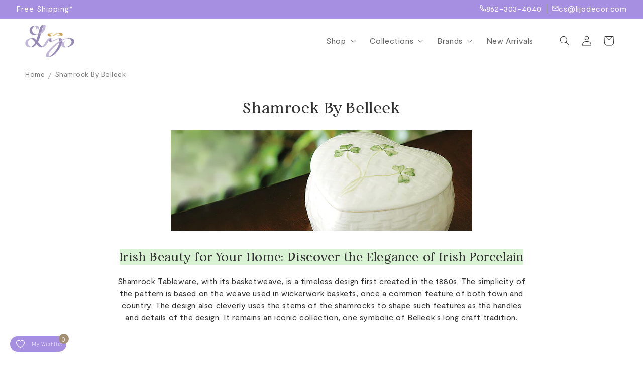

--- FILE ---
content_type: text/css
request_url: https://www.lijodecor.com/cdn/shop/t/47/assets/custom.css?v=116453959404149477441702018147
body_size: 4380
content:
@font-face{font-family:Moderat;src:url(/cdn/shop/files/Moderat-Bold.eot?v=1695282703);src:url(Moderat-Bold.eot?#iefix) format("embedded-opentype"),url(/cdn/shop/files/Moderat-Bold.woff2?v=1695282702) format("woff2"),url(/cdn/shop/files/Moderat-Bold.woff?v=1695282702) format("woff"),url(/cdn/shop/files/Moderat-Bold.ttf?v=1695282703) format("truetype");font-weight:700;font-style:normal;font-display:swap}@font-face{font-family:Moderat;src:url(/cdn/shop/files/Moderat-Thin.eot?v=1695282703);src:url(Moderat-Thin.eot?#iefix) format("embedded-opentype"),url(/cdn/shop/files/Moderat-Thin.woff2?v=1695282703) format("woff2"),url(/cdn/shop/files/Moderat-Thin.woff?v=1695282702) format("woff"),url(/cdn/shop/files/Moderat-Thin.ttf?v=1695282703) format("truetype");font-weight:100;font-style:normal;font-display:swap}@font-face{font-family:Moderat;src:url(/cdn/shop/files/Moderat-Light.eot?v=1695282703);src:url(Moderat-Light.eot?#iefix) format("embedded-opentype"),url(/cdn/shop/files/Moderat-Light.woff2?v=1695282702) format("woff2"),url(/cdn/shop/files/Moderat-Light.woff?v=1695282703) format("woff"),url(/cdn/shop/files/Moderat-Light.ttf?v=1695282703) format("truetype");font-weight:300;font-style:normal;font-display:swap}@font-face{font-family:Moderat;src:url(/cdn/shop/files/Moderat-Medium.eot?v=1695282703);src:url(Moderat-Medium.eot?#iefix) format("embedded-opentype"),url(/cdn/shop/files/Moderat-Medium.woff2?v=1695282702) format("woff2"),url(/cdn/shop/files/Moderat-Medium.woff?v=1695282702) format("woff"),url(/cdn/shop/files/Moderat-Medium.ttf?v=1695282703) format("truetype");font-weight:500;font-style:normal;font-display:swap}@font-face{font-family:Moderat;src:url(/cdn/shop/files/Moderat-Regular.eot?v=1695282703);src:url(Moderat-Regular.eot?#iefix) format("embedded-opentype"),url(/cdn/shop/files/Moderat-Regular.woff2?v=1695282702) format("woff2"),url(/cdn/shop/files/Moderat-Regular.woff?v=1695282703) format("woff"),url(/cdn/shop/files/Moderat-Regular.ttf?v=1695282703) format("truetype");font-weight:400;font-style:normal;font-display:swap}@font-face{font-family:Restora;src:url(/cdn/shop/files/Restora.eot?v=1695282703\	);src:url(Restora.eot?#iefix) format("embedded-opentype"),url(/cdn/shop/files/Restora.woff2?v=1695282703) format("woff2"),url(/cdn/shop/files/Restora.woff?v=1695282702) format("woff"),url(/cdn/shop/files/Restora.ttf?v=1695282703) format("truetype");font-weight:400;font-style:normal;font-display:swap}@font-face{font-family:Restora;src:url(/cdn/shop/files/RestoraBold.eot?v=1695282703);src:url(RestoraBold.eot?#iefix) format("embedded-opentype"),url(/cdn/shop/files/RestoraBold.woff2?v=1695282702) format("woff2"),url(/cdn/shop/files/RestoraBold.woff?v=1695282702) format("woff"),url(/cdn/shop/files/RestoraBold.ttf?v=1695282703) format("truetype");font-weight:700;font-style:normal;font-display:swap}h1,h2,h3,h4,h5,.h0,.h1,.h2,.h3,.h4,.h5{font-family:Restora,sans-serif}body,p,li,a,.button,.shopify-challenge__button,.customer button,.field__input,.select__select,.customer .field input,.customer select,.field__label,.customer .field label,.footer-block__heading,#brands .multicolumn-card__info h3{font-family:Moderat,sans-serif}body .list-menu--disclosure{min-width:inherit}body .list-menu--disclosure .mega-menu__link--level-2{font-weight:inherit}body .header--middle-left{grid-template-columns:auto 1fr auto}.header--middle-left .header__inline-menu{text-align:right;position:relative}body .mega-menu__content{padding:1.5rem;top:100%;z-index:9;-webkit-box-shadow:inset 0 0 0 1px #eaeaea,0 5px 20px rgba(0,0,0,.15)!important;box-shadow:inset 0 0 0 1px #eaeaea,0 5px 20px #00000026!important;border:none}body .mega-menu__list{grid-template-columns:repeat(4,minmax(0,1fr))}body .mega-menu__list{padding:0 1rem}body .mega-menu__content .mega-menu__link--level-2{border-bottom:1px solid #dcdcdc}.header--middle-left .header__inline-menu li{text-align:left}strong{font-weight:500}body .announcement-bar__message{padding:.8rem 0;min-height:3.6rem;line-height:normal;font-size:1.5rem}.contact-head{grid-area:contact}.utility-bar__grid.utility-bar__grid--2-col.utcontact{grid-template-columns:1fr auto;grid-template-areas:"announcements contact"}.contact-head ul{margin:0;padding:.8rem 0;display:flex;list-style:none}.contact-head ul li{margin-right:10px;padding-right:10px;border-right:1px solid rgb(var(--color-foreground));line-height:normal}.contact-head ul li:last-child{margin-right:0;padding-right:0;border-right:none}.contact-head ul li a{color:rgb(var(--color-foreground));text-decoration:none;letter-spacing:.8px;display:flex;align-items:baseline;column-gap:8px;line-height:normal;font-size:15px}body .announcement-bar,body .announcement-bar__announcement{justify-content:left}body .header__menu-item{padding:1.2rem 2rem;font-size:1.6rem}header.header.page-width,.page-width.utility-bar__grid{max-width:1600px}body .banner--desktop-transparent .banner__box{padding:0}.banner__text.rte p{font-size:18px}body .button,body .button-label,body .shopify-challenge__button,body .customer button{font-size:1.6rem;letter-spacing:.34px}.title-wrapper-with-link{justify-content:center;position:relative}.link.collbtn{position:absolute;right:0;text-decoration:none;font-weight:400;letter-spacing:.34px;font-size:16px}body .slider--desktop{scroll-padding-left:0}body .slider--desktop .slider__slide:first-child{margin-left:0;scroll-margin-left:0}body .slider--desktop.grid--5-col-desktop .grid__item{width:calc((100% - var(--desktop-margin-left-first-item)) / 4 - var(--grid-desktop-horizontal-spacing) * 2)}.collection-list-wrapper .card__information{padding-bottom:0;padding-top:1rem;text-align:center}.collection-list-wrapper .card__information .card__heading{letter-spacing:.54px}.slider-buttons.col-listbtn button.slider-button{position:absolute;left:15px;top:40%;background:#d7a950;color:#fff;border-radius:50%}.slider-buttons.col-listbtn button.slider-button--next{right:15px;left:auto;transform:rotate(90deg)}.slider-buttons.col-listbtn button.slider-button--prev{transform:rotate(90deg)}body .slider-button .icon{height:1rem}body .slider-buttons.col-listbtn .slider-button[disabled] .icon{color:#fff}body .slider--desktop:after{padding-left:0}.title-wrapper--no-top-margin>.title{text-align:center}.product-grid .card__heading,.product-grid .card__heading a{font-size:15px;font-weight:400;text-align:center;display:block;display:-webkit-box;max-width:100%;margin:0 auto;-webkit-line-clamp:2;-webkit-box-orient:vertical;overflow:hidden;text-overflow:ellipsis}body .product-grid .price{color:#d7a950;letter-spacing:.8px;font-size:18px;font-weight:500;text-align:center}.product-grid .card__information{padding-bottom:0}body .blog__posts .article-card .card__information{padding-left:0;padding-right:0;padding-bottom:0}.imtbox{max-width:670px}.image-with-text__grid--reverse .imtbox{margin-right:0;margin-left:auto}body .news-section .newsletter-form__field-wrapper .field{align-items:center;padding-left:15px}body .news-section .newsletter-form__field-wrapper .field label.field__label{left:calc(var(--inputs-border-width) + 4.5rem)}body .news-section .newsletter__wrapper .newsletter-form__field-wrapper{max-width:100%}body .news-section .newsletter-form{max-width:70rem}body .news-section .newsletter-form__button{width:14rem;background:#d7a950;letter-spacing:.34px;font-size:17px}body .news-section .newsletter-form__button:hover{background:rgba(var(--color-button),var(--alpha-button-background))}body .news-section .newsletter-form__button:before,body .news-section .newsletter-form__button:after{display:none}.news-section{border-top:1px solid #E8E8E8;border-bottom:1px solid #E8E8E8}.atcbtn{position:absolute;right:-100px;bottom:0;transition:.5s}.card-wrapper.product-card-wrapper:hover .atcbtn{right:10px}.atcbtn .quick-add .quick-add__submit{border-radius:50px;width:38px;height:38px;min-height:inherit;padding:2px;border:1px solid #333}.atcbtn .quick-add .quick-add__submit:after,.atcbtn .quick-add .quick-add__submit:before{display:none}.footer-block__details-content .list-menu__item--link{padding:0}.footer-block__details-content a{text-decoration:none}.fsocial{display:flex;align-items:center;margin-top:10px}.fsocial p{margin:0}.fsocial a.link.list-social__link{padding:0 1rem 0 0}body .footer__content-bottom{border-top:none;padding-top:0}body .footer__content-bottom-wrapper:not(.footer__content-bottom-wrapper--center) .footer__copyright{text-align:inherit;width:100%;display:flex;align-items:center;justify-content:space-between}body .copyright__content{margin:0}body .policies li:before{display:none}body .policies li{margin-right:14px}body .policies li:last-child{margin-right:0}body .product-grid .slider--desktop.grid--5-col-desktop .grid__item{width:calc((100% - var(--desktop-margin-left-first-item)) / 5 - var(--grid-desktop-horizontal-spacing) * 0);padding:0 2rem}body .collection-list.slider--desktop.grid--5-col-desktop .grid__item{width:calc((100% - var(--desktop-margin-left-first-item)) / 3 - var(--grid-desktop-horizontal-spacing) * 2)}.collection-list-wrapper .slider-buttons.col-listbtn button.slider-button--prev{left:-20px}.collection-list-wrapper .slider-buttons.col-listbtn button.slider-button--next{right:-20px}body .collection-list-wrapper .card__information .card__heading{letter-spacing:.8px;font-size:16px}ul.grid.product-grid.slider.slider--desktop{padding:0 2rem}.site-footer__list-container p.site-footer__titlelist{margin-top:0;margin-bottom:.8rem;text-transform:capitalize}.fnews .newsletter-form__field-wrapper .field__input{padding-right:2rem;box-shadow:0 0 0 var(--inputs-border-width) rgba(var(--color-foreground),var(--inputs-border-opacity));transition:box-shadow var(--duration-short) ease}.fnews .newsletter-form__field-wrapper .field:after,.fnews .newsletter-form__field-wrapper .field:before{display:none}.fnews .newsletter-form__field-wrapper button#Subscribe{position:relative;box-shadow:0 0 0 var(--inputs-border-width) rgba(var(--color-foreground),var(--inputs-border-opacity));transition:box-shadow var(--duration-short) ease;margin-right:10px;left:10px;height:45px;padding:0 1rem;width:45px;top:1px}.slideshow__text .banner__buttons .button.button--secondary{background:transparent}body .shopify-policy__container{padding-left:5rem;padding-right:5rem;max-width:var(--page-width)}#contact-us .main-page-title{text-align:center;margin-bottom:0}#about-us .main-page-title.page-title{margin:0;text-align:center}#our-brands .multicolumn-card__info .link{margin-top:.5rem}body#our-brands .background-none .multicolumn-card__image-wrapper{margin-left:0;margin-right:0}#our-brands .multicolumn-card__info{padding:1rem 0 0}#our-brands .main-page-title{margin-bottom:0;text-align:center}#our-brands .multicolumn-card__info h3{font-size:16px}#our-brands .multicolumn-card__info h3 a{text-decoration:none}#our-brands .main-page-title+.rte{text-align:center;font-weight:300}.title-wrapper p{text-align:center;margin-top:0;font-size:16px;font-weight:300}body .article-card .card__heading{margin-bottom:.6rem;font-size:16px;font-weight:500;letter-spacing:.64px}.newsletter-form__field-wrapper .field__input:focus{box-shadow:none}body .newsletter__subheading{margin-top:1rem}.newsenvelop{line-height:normal}body .list-payment__item{padding:.2rem}.slideshow__controls.slideshow__controls--top.slider-buttons{position:absolute;bottom:0;left:0;right:0;border:none;z-index:3}.slideshow__autoplay.slider-button{display:none}.slideshow__controls .slider-counter__link--active.slider-counter__link--dots .dot{background-color:#fff}.slideshow__controls .slider-counter__link--dots .dot{border:.1rem solid rgba(255,255,255,.5)}.slideshow__controls .slider-button{color:#fff}#about-us .main-page-title.page-title+.rte{display:none}#contact-us .contact__button{margin-top:2rem;text-align:center}.template-page .rte p,.template-page .rte li{margin:1rem 0;font-weight:300}.breadcrumbs{margin:.5em 0}.breadcrumbs__list{list-style-type:none;margin:0;padding:0}.breadcrumbs__item{display:inline-block}.breadcrumbs__item:not(:last-child):after{display:inline-block;margin:0 .3em 0 .1em;position:relative;vertical-align:middle;content:"/";color:#adadad}.breadcrumbs__link[aria-current=page],.breadcrumbs__link{color:#7c7c7c;font-weight:400;text-decoration:none;letter-spacing:.5px;font-size:14px}.breadcrumbs__link[aria-current=page]:hover,.breadcrumbs__link[aria-current=page]:focus{text-decoration:none}.product__info-wrapper .price.price--large{color:#d7a950;letter-spacing:1.95px;font-size:2.5rem;line-height:normal}.variant_ETA{display:flex;column-gap:10px;border-top:1px solid #DADADA;border-bottom:1px solid #DADADA;padding:12px 0;letter-spacing:.45px;font-size:15px}span#variant_ETA{display:block;color:#937ccb}body .product-form__input,body .product-form__input .select{max-width:100%}body .product-form__input .form__label{padding-left:0;letter-spacing:.32px;text-transform:uppercase;font-size:14px}body .product-form__input .select__select{font-size:1.6rem;color:#484848;letter-spacing:.8px}body .quantity__button:not(:focus-visible):not(.focused){background-color:#f1f1f1}body .quantity__button{background:#f1f1f1;border-radius:50%}body .quantity:before,body .quantity:after{display:none}body .product-form{display:flex;align-items:flex-end;flex-wrap:wrap}.product-form .product-form__input.product-form__quantity{width:170px;flex:1 0 170px}.btnspro{width:calc(100% - 225px)}.btnspro+.kaktus-wishlist-button{width:45px;margin:0 0 12px 10px!important}.btnspro .product-form__submit{background:#937ccb;text-transform:uppercase;letter-spacing:.34px;font-size:1.6rem;padding:10px}.btnspro .product-form__submit:after,.btnspro .product-form__submit:before{display:none}.price__vendor p{letter-spacing:1.04px;font-size:16px;font-weight:500}.price__vendor p a{text-decoration:none;color:#313131}.product__title h1{font-size:22px}.product__info-container .accordion.js-accordion{border-top:1px solid #dadada;border-bottom:none}table.specs.responsive-table{width:100%}.accordion-header{padding:1em 0;cursor:pointer;font-size:16px;transition:all .3s;text-transform:uppercase;letter-spacing:.32px}.accordion__item{border-bottom:1px solid #DADADA}.accordion__item .accordion__item{border-bottom:1px solid rgba(0,0,0,.08)}.accordion-header:hover{position:relative;z-index:5}.accordion-body{display:none}.accordion__item.active:last-child .accordion-header{border-radius:none}.accordion:first-child>.accordion__item>.accordion-header{border-bottom:1px solid transparent}.accordion__item>.accordion-header:after{font-family:FontAwesome;font-size:1.2em;float:right;position:relative;top:-2px;transition:.3s all;transform:rotate(0);content:"\f107"}.accordion-body__contents p{margin-top:0}.accordion__item.active>.accordion-header:after{transform:rotate(-180deg)}.accordion-header img{vertical-align:sub;margin-right:10px}body .spr-container{padding:40px 0;border-color:#dadada;border-left:0;border-right:0}body .spr-header-title{font-size:calc(var(--font-heading-scale) * 3rem);text-align:center;margin-bottom:2rem}.related-products__heading{text-align:center}.atcbtn .quick-add .quick-add__submit svg.icon{width:40px}body .pagination__item.pagination__item--current{background:#785caf;opacity:1;color:#fff}.pagination__item.pagination__item--current:after{height:0}#main-collection-filters summary.facets__summary{color:rgba(var(--color-foreground),1);font-size:1.7rem;letter-spacing:.32px}div#product-details caption.h3.text-left{text-align:left;margin-bottom:10px}td.table--bold.specs__label{width:150px}td.specs__value{width:calc(100% - 150px)}tr.specs__info{vertical-align:baseline}.specs tr:last-child{border-bottom:none}.specs tr{border-bottom:1px solid rgba(199,199,199,.56);display:-webkit-box;padding:6px 0}td.specs__value br{display:none}.colllist-collpage .collection-grid-item__overlay.box{height:13.7vw;min-height:100px;background-repeat:no-repeat!important;background-size:contain;background-position:center}.colllist-collpage .collection-grid-item__title p{margin:5px 0 0;line-height:1.5}.colllist-collpage a.collection-grid-item__link{text-decoration:none;color:rgba(var(--color-foreground),1);text-align:center}.collection-hero__text-wrapper{text-align:center}body .collection-hero__title+.collection-hero__description{margin-left:auto;margin-right:auto}.colllist-collpage .collection-grid ul.grid{justify-content:center}.etatext{display:flex;flex-direction:column}.header__submenu ul.header__submenu{position:absolute;left:100%;background:#fff;width:220px;top:0;box-shadow:var(--popup-shadow-horizontal-offset) var(--popup-shadow-vertical-offset) var(--popup-shadow-blur-radius) rgba(var(--color-shadow),var(--popup-shadow-opacity));border-radius:var(--popup-corner-radius);border-color:rgba(var(--color-foreground),var(--popup-border-opacity));border-style:solid;border-width:var(--popup-border-width)}.header__submenu.list-menu li{position:relative}body .list-menu--disclosure{width:22rem}body .header__submenu .header__menu-item{justify-content:space-between;padding:.5rem 1rem;font-size:15px;letter-spacing:0}body .announcement-bar__link{justify-content:inherit}.product_tile_color_holder{text-align:center}input[type=radio][name$=_card_color]{width:15px!important;height:15px!important;border-radius:50%;border:1px solid #afafaf!important;-webkit-appearance:none;appearance:none;background-size:9px 9px;background-image:repeating-linear-gradient(45deg,#000 0 1px,#ebebeb 0 50%);margin:0}body .footer__payment{margin-top:0}.contactf .footer-block__details-content.rte p{font-size:14px;font-weight:300}.footer__content-bottom-wrapper{justify-content:space-between}.site-footer__list-container{width:24%}.blog-articles__article .card__media .media img{object-fit:contain}.blog-articles__article .card__media .media{background:#fff}body .article-card__excerpt{width:100%;margin-top:1.2rem;font-weight:300;display:block;display:-webkit-box;max-width:100%;margin:0 auto;-webkit-line-clamp:2;-webkit-box-orient:vertical;overflow:hidden;text-overflow:ellipsis}.boost-sd__product-title,.boost-sd__product-price span{font-family:Moderat,sans-serif!important}.boost-sd__product-item .boost-sd__button{margin:6px}.boost-sd__filter-block{margin-top:60px;margin-bottom:50px}@media (max-width:1200px){body .header__menu-item{padding:1.2rem .5rem;font-size:1.4rem}body summary.list-menu__item{padding-right:2rem}body .header__icon,body .header__icon--cart .icon{width:3.5rem}.header--middle-left .header__inline-menu{position:unset}.slider-buttons.col-listbtn button.slider-button{top:30%}.copyright__content,.copyright__content a{font-size:1.2rem}body .boost-sd__in-collection-search.boost-sd__in-collection-search--vertical{width:40%!important}}@media (max-width:989px){.colllist-collpage .grid__item{width:calc(33.33% - var(--grid-desktop-horizontal-spacing) * 3 / 4);max-width:calc(50% - var(--grid-desktop-horizontal-spacing) / 2)}.colllist-collpage .collection-grid-item__overlay.box{height:28.6vw;min-height:150px}body .header--middle-left{grid-template-columns:1fr 2fr 1fr}body .announcement-bar__message{min-height:3.2rem;font-size:1.4rem}.contact-head ul li a{letter-spacing:0;column-gap:6px;font-size:14px;align-items:end}body .menu-drawer__navigation{padding:1rem 0}body .menu-drawer__menu-item{padding:.5rem 3rem;font-size:1.5rem}body .header--has-social .menu-drawer__utility-links{padding:1rem 3rem}.menu-drawer__localization.header-localization{display:none}body .menu-drawer__localization+.list-social{margin-top:0}.collection-list-wrapper .slider-buttons.col-listbtn button.slider-button--next{right:10px}.collection-list-wrapper .slider-buttons.col-listbtn button.slider-button--prev{left:10px}body .slideshow__text-wrapper.banner__content{padding:2rem}.button span.icon-wrap{margin-left:5px}body .footer__content-bottom-wrapper:not(.footer__content-bottom-wrapper--center) .footer__copyright{flex-direction:column-reverse;row-gap:5px}body .footer-block__details-content .list-menu__item--link{padding-top:0;padding-bottom:0}}@media (max-width:800px){.site-footer__list-container{width:49%}.product__title h1{font-size:20px}.btnspro{width:100%}body .spr-header-title{font-size:calc(var(--font-heading-scale) * 2.2rem)}body .h0{font-size:calc(var(--font-heading-scale) * 3.2rem)}.banner__text.rte p{font-size:16px}body .slideshow__text.banner__box{max-width:45rem}body .slider--desktop.grid--5-col-desktop .grid__item{width:calc((100% - var(--desktop-margin-left-first-item)) / 3 - var(--grid-desktop-horizontal-spacing) * .2)}body h1,body .h1{font-size:calc(var(--font-heading-scale) * 2.2rem)}body .footer-block.grid__item{width:calc(50% - var(--grid-desktop-horizontal-spacing) / 2)}body .footer__content-top .grid{row-gap:2rem}}@media (max-width:767px){body .boost-sd__toolbar-container .boost-sd__toolbar-inner .boost-sd__toolbar-content{max-width:100%!important}.boost-sd__in-collection-search.boost-sd__in-collection-search--vertical{width:100%!important}}@media (max-width:749px){.btnspro{width:calc(100% - 170px)}.slideshow__controls.slideshow__controls--top.slider-buttons{z-index:1}body .banner__box{padding:0rem 0 2em}.slideshow__controls .slider-button{color:#5e5e5e}.slideshow__controls .slider-counter__link--dots .dot{border:.1rem solid rgb(0 0 0 / 50%)}.slideshow__controls .slider-counter__link--active.slider-counter__link--dots .dot{background-color:#5e5e5e}body .image-with-text__content{padding:2rem calc(1.5rem / var(--font-body-scale)) 3rem}body .image-with-text__content .image-with-text__text+.button{margin-top:1.5rem}body .button,body .button-label,body .shopify-challenge__button,body .customer button{font-size:1.4rem}body .collection-list.slider--desktop.grid--5-col-desktop .grid__item{width:calc((100% - var(--desktop-margin-left-first-item)) / 2 - var(--grid-desktop-horizontal-spacing) * 0)}.imtbox{max-width:100%}.title-wrapper-with-link{display:block;text-align:center}body .footer .grid{display:flex}body .footer-block.grid__item{margin:0rem 0}body .footer-block__details-content{margin-bottom:1rem}body .footer__content-top{padding-bottom:3rem;padding-left:calc(1.5rem / var(--font-body-scale));padding-right:calc(1.5rem / var(--font-body-scale))}}@media (max-width:580px){.colllist-collpage .grid__item{width:calc(50% - var(--grid-desktop-horizontal-spacing) * 3 / 4);max-width:calc(50% - var(--grid-desktop-horizontal-spacing) / 2)}body .policies{display:flex;flex-wrap:wrap;justify-content:center}.contact-head ul li a{column-gap:0;font-size:0}.newsletter__subheading.rte p br{display:none}body .utility-bar__grid.page-width{padding-left:1.5rem;padding-right:1.5rem}body .announcement-bar__message{min-height:3rem;font-size:1.2rem;letter-spacing:0}body .header{padding:2px 1.5rem}body .h0{font-size:calc(var(--font-heading-scale) * 2.5rem)}.banner__text.rte p{font-size:15px}body .banner--desktop-transparent .banner__box{padding:4rem 3.5rem}body .background-none .multicolumn-list:not(.slider) .center .multicolumn-card__info{padding-left:.5rem;padding-right:.5rem}body .news-section .newsletter-form__button{font-size:14px}body .copyright__content{text-align:center}}@media (max-width:480px){.site-footer__list-container{width:auto}body wishlist-page .wk-header .wk-title{font-size:calc(var(--wk-font-text-scale) * 200%)}.footer-block.grid__item.footer-block--newsleter{width:100%}body .newsletter__wrapper{padding-right:calc(1.5rem / var(--font-body-scale));padding-left:calc(1.5rem / var(--font-body-scale))}.btnspro{width:100%}.product__title h1{font-size:17px}.product__info-wrapper .price.price--large{font-size:2rem;letter-spacing:.95px}.btnspro .product-form__submit{font-size:1.5rem}.accordion-header{padding:.8em 0;font-size:14px}body .share-button{margin-bottom:0}body .share-button__button{min-height:2.4rem}body .spr-container{padding:20px 0 30px}body .spr-header-title{margin-bottom:1rem}}@media screen and (min-width: 990px){#searchInputs{max-width:30.2rem;float:inline-end;font-size:12px;line-height:1.5;font-weight:400;letter-spacing:normal;padding:9px 16px;border-radius:40px;width:100%;background-color:#fbfbfb;border:1px solid #2223}}.input_div,.collection_list_header .title{width:50%}.boost-sd-layout{max-width:100%!important}.collection_list_header{display:flex;align-items:center;justify-content:space-between;margin:2rem 0}#searchInputs:focus-visible{outline:none;outline-offset:none;box-shadow:none}.not-found-message{display:flex;align-items:center;justify-content:center;font-size:24px;height:20vh}a.btn.btn-arrow{position:relative;text-align:left;padding:0 30px 0 0;border-radius:20px!important;border:1.5px solid #C7C7C7;margin:0 4px 8px;width:100%;display:flex;align-items:center;text-decoration:none;color:inherit}.collection-img-single-product img{border-radius:20px 0 0 20px;width:40%;min-width:180px}.collection-img-single-product span{padding-left:7%;width:60%;font-size:16px;text-transform:none}.collection-img-single-product{margin-bottom:20px;width:100%;text-align:center}.collection_list_pro{margin-top:24px}.collection-img-single-product a.btn:hover{background:#937ccb!important;color:#fff!important}img{max-width:100%}.product-meta__shippingtime--variant{display:none}.accordion-body__contents a{text-decoration:none;color:#937ccb}.boost-sd__tae-loading{display:none!important}.boost-sd__modal-backdrop{background-color:#3131317f!important}.boost-sd__search-result-toolbar-container{display:none!important}.boost-sd-toolbar-product-tab .boost-sd__toolbar-content{border:none!important}.boost-sd__toolbar-content,.boost-sd__toolbar-inner{max-width:100%!important}.boost-sd__search-form-wrapper{border:none!important}
/*# sourceMappingURL=/cdn/shop/t/47/assets/custom.css.map?v=116453959404149477441702018147 */


--- FILE ---
content_type: text/css
request_url: https://www.lijodecor.com/cdn/shop/t/47/assets/boost-sd-custom.css?v=1768903893480
body_size: -628
content:
.boost-sd__tae-loading{display:none!important}
/*# sourceMappingURL=/cdn/shop/t/47/assets/boost-sd-custom.css.map?v=1768903893480 */


--- FILE ---
content_type: text/javascript
request_url: https://www.lijodecor.com/cdn/shop/t/47/assets/boost-sd-custom.js?v=1768903893480
body_size: -55
content:
window.boostSDAppConfig&&(window.boostSDAppConfig.integration=Object.assign({wishlists:"king"},window.boostSDAppConfig.integration||{})),window.__BoostCustomization__=(window.__BoostCustomization__??[]).concat([componentRegistry=>{componentRegistry.useComponentPlugin("ProductSwatch",{name:"ProductSwatch component",apply:()=>({afterRender:element=>{try{const productData=element.getParentElm().getParams().props.data,props=element.getParams().props;if(productData&&props?.options)for(let i=0;i<props.options.length;i++){const option=props.options[i],optionTitle=option.labelAs,swatchValue=option.value;let foundVariant="";for(let j=0;j<productData.variants.length;j++){const variant=productData.variants[i];if(typeof variant.original_merged_options.filter(function(e){return e===optionTitle+":"+swatchValue})[0]<"u"){foundVariant=variant;break}}if(foundVariant!==""){const variantId=foundVariant.id,variantMeta=productData.metafields.filter(function(e){return e.namespace=="color_name"&&e.key=="color"&&e?.id==variantId});if(typeof variantMeta[0]<"u"){const variantMetaValue=variantMeta[0].value,swatchElm=document.querySelectorAll('.boost-sd__product-item .boost-sd__product-swatch input[id^="product-swatch-"]');swatchElm&&Array.from(swatchElm).forEach(swatch=>{const swatchText=swatch.getAttribute("value"),siblingElm=swatch.previousElementSibling;swatchText==swatchValue&&(siblingElm.innerText=variantMetaValue)})}}}}catch(e){console.warn(e)}}})})}]);
//# sourceMappingURL=/cdn/shop/t/47/assets/boost-sd-custom.js.map?v=1768903893480


--- FILE ---
content_type: image/svg+xml
request_url: https://www.lijodecor.com/cdn/shop/files/Lijo_only.svg?v=1695281583&width=98
body_size: 66709
content:
<svg width="98" height="65" viewBox="0 0 98 65" fill="none" xmlns="http://www.w3.org/2000/svg" xmlns:xlink="http://www.w3.org/1999/xlink">
<rect width="98" height="65" fill="url(#pattern0)"/>
<defs>
<pattern id="pattern0" patternContentUnits="objectBoundingBox" width="1" height="1">
<use xlink:href="#image0_182_283" transform="matrix(0.00277778 0 0 0.00418803 0 -0.000470085)"/>
</pattern>
<image id="image0_182_283" width="360" height="239" xlink:href="[data-uri]"/>
</defs>
</svg>


--- FILE ---
content_type: image/svg+xml
request_url: https://cdn.shopify.com/s/files/1/0291/1571/1587/files/phone.svg?v=1694682483
body_size: -195
content:
<svg width="15" height="15" viewBox="0 0 15 15" fill="none" xmlns="http://www.w3.org/2000/svg">
<path d="M13.4748 10.3587V12.2404C13.4756 12.4151 13.4398 12.588 13.3698 12.7481C13.2998 12.9081 13.1972 13.0518 13.0684 13.1699C12.9397 13.288 12.7877 13.3779 12.6223 13.4339C12.4568 13.4898 12.2814 13.5106 12.1074 13.4949C10.1773 13.2852 8.32323 12.6256 6.69426 11.5692C5.17871 10.6062 3.89379 9.32129 2.93075 7.80574C1.87068 6.16937 1.21098 4.3063 1.00509 2.36747C0.989417 2.19401 1.01003 2.01919 1.06562 1.85414C1.12121 1.68909 1.21056 1.53742 1.32798 1.40879C1.4454 1.28016 1.58831 1.17739 1.74763 1.10702C1.90694 1.03665 2.07916 1.00022 2.25332 1.00006H4.13508C4.43948 0.997065 4.7346 1.10486 4.96541 1.30336C5.19622 1.50185 5.34697 1.77751 5.38958 2.07893C5.469 2.68114 5.6163 3.27242 5.82865 3.84151C5.91305 4.06602 5.93131 4.31001 5.88128 4.54458C5.83126 4.77915 5.71504 4.99447 5.54639 5.16501L4.74978 5.96162C5.64271 7.53197 6.94294 8.8322 8.51329 9.72513L9.3099 8.92852C9.48044 8.75987 9.69575 8.64365 9.93033 8.59362C10.1649 8.5436 10.4089 8.56186 10.6334 8.64626C11.2025 8.85861 11.7938 9.00591 12.396 9.08533C12.7007 9.12832 12.9789 9.28179 13.1779 9.51656C13.3768 9.75134 13.4825 10.051 13.4748 10.3587Z" stroke="white" stroke-width="1.5" stroke-linecap="round" stroke-linejoin="round"/>
</svg>


--- FILE ---
content_type: text/json
request_url: https://conf.config-security.com/model
body_size: 85
content:
{"title":"recommendation AI model (keras)","structure":"release_id=0x3c:67:2c:24:37:2e:34:54:6c:45:4c:36:6d:2c:21:7b:58:39:39:44:72:45:78:67:7b:6c:5c:7b:28;keras;2cfvw1shxnf32ukyazmmzer2pgn1p8zdx9bjckenu5rxo1h14kkstt00ec4uc02uoapldknd","weights":"../weights/3c672c24.h5","biases":"../biases/3c672c24.h5"}

--- FILE ---
content_type: application/javascript
request_url: https://cdnbevi.spicegems.com/js/serve/lijodecor.myshopify.com/v1/index_4509893190c92abcc4dfe4f3cbd8e2bcbc9076ed.js?v=live312&shop=lijodecor.myshopify.com
body_size: 5565
content:
if(void 0===SPICEVIA)var SPICEVIA={};SPICEVIA.SGvarintsImage=function(){window.location;var e="lijodecor",t={"is_active":"1","show_on":0,"theme_id":"528","evi_fimg_skip":0,"evi_product_show":"default","sg_script_run":"0","w_w_liquid":"0","user_batches":"0","currency":"${{amount}} USD","sg_solved":"0"};let i,n,s,o,r,l,c,a,d,u,p,m,h,f,y,b="undefined"!=typeof spice_allImages&&0!==spice_allImages.length,g=[],_=[],v={},S=0,T=!1,q="",w=!1;c={"t_name":"Dawn V(10)","productblock":"empty","thumbList":"empty","variant_selector":"empty","update_fimg":"empty","otherImgSelector":null,"type":"1","scroller":null,"slideDots":null}.t_name;let x,F=[],E=!0,P=["specified-solutions"].find((t=>e.includes(t)));let I={conditions:function(){let i=window.Shopify.shop.replace(".myshopify.com",""),n=window.location.host.replace(".myshopify.com","")===e||i===e,s=-1!==window.location.href.split("/").indexOf("products");n&&"1"===t.is_active&&s?I.thirdParty():I.opacity("r")},thirdParty:function(){if("undefined"==typeof BOOMR&&S<100)return S+=5,setTimeout((()=>{I.thirdParty()}),5),!1;I.checkTheme()},checkTheme:function(){l="undefined"==typeof BOOMR||0===window.BOOMR.themeName.length?Shopify.theme.name:window.BOOMR.themeName,I.setJquery()},setJquery:function(){if("undefined"==typeof jQuery||"object"==typeof jQuery){var e=document.createElement("script");e.type="text/javascript",e.src="https://cdn.jsdelivr.net/combine/npm/jquery@3.5.0/dist/jquery.min.js",document.head.appendChild(e),e.onload=b?I.checkLiquid:I.getProductData}else $=jQuery,b?I.checkLiquid():I.getProductData()},checkLiquid:function(){v=spice_mainObject,g=spice_allImages,_=spice_commonImages,o=spice_allTags,r=spice_allVariants,I.checkTags()},getProductData:async function(){let e=window.location.href.split("/").indexOf("products"),t=window.location.href.split("/")[e+1];t=t.split("?")[0];let l=await I.sendRequest(["/products/"+t+".js","/products/"+t+".json"]);i=l[0],n=l[1],s=n.product.images,o=i.tags,r=n.product.variants,I.setImageData()},setImageData:function(){let e,t=!1;i.media.forEach(((e,t)=>{"image"!=e.media_type&&s.splice(e.position-1,0,{src:e.preview_image.src,variant_ids:[]})})),s.forEach(((i,n)=>{i.variant_ids.length>0?(t=!0,e=i.variant_ids):t||_.push(i.src.replace("https:","").split("?")[0]),void 0!==e&&e.forEach(((e,t)=>{void 0===v[e]?v[e]=[i.src.replace("https:","").split("?")[0]]:v[e].push(i.src.replace("https:","").split("?")[0])})),g.push(i.src.replace("https:","").split("?")[0])})),I.checkTags()},checkTags:function(){let e=t.evi_product_show,i=o.indexOf("evi_showorno")>-1;return"hide"===e&&i||"show"===e&&!i?(I.opacity("r"),!1):("1"===t.evi_fimg_skip&&_.shift(),Object.keys(v).length<2||g.length<2?(I.opacity("r"),!1):void I.setSelectors())},setSelectors:function(){rightPosSelector=$("[id$=__main-right]").length>0?"[id$=__main-right]":"[id$=__main-duplicate]",f=screen.width>=750&&$(`${rightPosSelector}`).length>0,d=f?`slider-component${rightPosSelector}.slider-mobile-gutter:not(.thumbnail-slider)`:"slider-component[id$=__main].slider-mobile-gutter:not(.thumbnail-slider)",u=f?`slider-component${rightPosSelector}.thumbnail-slider`:"slider-component[id$=__main].thumbnail-slider",p=$(`${d} .product__media-list li`).clone(),$(p).removeClass("is-active"),m=$(`${u} .thumbnail-list li`).clone(),h=$(".product-media-modal__content .global-media-settings").clone(),F=Array.from(document.querySelectorAll(`${d} .product__media-list li`)).map(((e,t)=>$(e).find("img").attr("src").replace("https","").replace("http","").split("?")[0])),F.length>0&&I.isFromStoreDomain(g,F),a=$(p).length>0||$(m).length>0?"1":"0",I.setEvents()},isFromStoreDomain:function(e,t){e[0].includes("cdn.shopify.com")==t[0].includes("cdn.shopify.com")||(F=t.map((e=>e.split("/").pop())),g=e.map((e=>e.split("/").pop())),_=_.map((e=>e.split("/").pop())),Object.keys(v).forEach((e=>{v[e]=v[e].map((e=>e.split("/").pop()))})))},changeThumbFromVariant:function(){let e="";document.querySelectorAll(".product-form__input:not(.product-form__quantity)").forEach((function(t,i){let n=t.querySelector("input:checked")||t.querySelector(".select__select");e+=0==i?n.value:" / "+n.value}));let t=r.find((t=>t.title===e));return t&&t.id},setEvents:function(){variantId=I.changeThumbFromVariant()||new URL(document.location).searchParams.get("variant")||$("select[name^=id]").val()||$("[name*=id]").val()||99,$(".product-form__input input:not([name*=quantity],[name*=qty]), .select__select").on("change",(t=>{e.includes(P)&&$("media-gallery, .grid__item.product__media-wrapper").css("opacity",0),setTimeout((()=>{variantId=I.changeThumbFromVariant()||new URL(document.location).searchParams.get("variant")||$("select[name^=id]").val()||$("[name*=id]").val()||99,I.getVariantImages(parseInt(variantId))}),50)}));let t=document.querySelector(".product__info-container");new MutationObserver(((t,i)=>{t.forEach((t=>{let i=t.target;"childList"===t.type&&(i.querySelector("variant-radios")||i.querySelector("variant-selects"))&&$(".product-form__input input:not([name*=quantity],[name*=qty]), .select__select").on("change",(t=>{e.includes(P)&&$("media-gallery").css("opacity",0),setTimeout((()=>{variantId=I.changeThumbFromVariant()||new URL(document.location).searchParams.get("variant")||$("select[name^=id]").val()||$("[name*=id]").val()||99,I.getVariantImages(parseInt(variantId))}),50)}))}))})).observe(t,{childList:!0,subtree:!0}),I.getVariantImages(parseInt(variantId))},getVariantImages:function(t){let i;if(99===t&&(t=parseInt(Object.keys(v)[0])),null==t||null==v[t])i=g;else if(e.includes(P)){let e=[...v[t]],n=e.length-1;e.unshift(e[n]),e.pop(),i=e.concat(_)}else i=v[t].concat(_);I.removeAppend(i)},removeAppend:function(t){try{y=document.querySelector("[data-desktop-layout]").getAttribute("data-desktop-layout"),$(".spiceFeatNext, .spiceFeatPrev, .spiceNext, .spicePrev").remove(),$(".no-js-hidden .slider-button--prev").css("display",""),$(".no-js-hidden .slider-button--next").css("display",""),$(".thumbnail-slider .slider-button--next").css("display",""),$(".thumbnail-slider .slider-button--prev").css("display","");document.querySelector(".product__media-wrapper:not(.large-up-hide)").parentElement;if("thumbnail_slider"===y?screen.width<750?0===$(".thumbnail-slider.small-hide").length?(0==$(".spiceFeat").length&&($(`${d} .product__media-list`).before($(`${d} .product__media-list`).clone().addClass("spiceFeat")),$(`${d} .product__media-list:not('.spiceFeat')`).css("display","none")),0==$(".spiceThumb").length&&($(`${u} .thumbnail-list`).before($(`${u} .thumbnail-list`).clone().addClass("spiceThumb")),$(`${u} .thumbnail-list:not('.spiceThumb')`).css("display","none")),0===$(".spiceNext").length&&($(`${u} .slider-button--next`).after($(`${u} .slider-button--next`).clone().addClass("spiceNext")),$(`${u} .slider-button--next:not('.spiceNext')`).css("display","none"),$(`${u} .slider-button--prev`).after($(`${u} .slider-button--prev`).clone().addClass("spicePrev")),$(`${u} .slider-button--prev:not('.spicePrev')`).css("display","none")),$(".spiceFeat").empty(),$(".spiceThumb").empty(),$(".product-media-modal__content").empty(),t.length<=3?($(".spicePrev").css("display","none"),$(".spiceNext").css("display","none")):($(".spicePrev").css("display",""),$(".spiceNext").css("display","")),t.forEach((e=>{let t=F.indexOf(e);$(".spiceFeat").append(p[t]),$(".spiceThumb").append(m[t]),$(".product-media-modal__content").append($(h[t]).clone())})),document.querySelectorAll(".spiceFeat, .spiceThumb").forEach((e=>{s(e)}))):(0==$(".spiceFeat").length&&($(`${d} .product__media-list`).after($(`${d} .product__media-list`).clone().addClass("spiceFeat")),$(`${d} .product__media-list:not('.spiceFeat')`).css("display","none")),0===$(".spiceFeatNext").length&&($(".no-js-hidden .slider-button--next").after($(".no-js-hidden .slider-button--next").clone().addClass("spiceFeatNext")),$(".no-js-hidden .slider-button--next:not('.spiceFeatNext')").css("display","none"),$(".no-js-hidden .slider-button--prev").after($(".no-js-hidden .slider-button--prev").clone().addClass("spiceFeatPrev")),$(".no-js-hidden .slider-button--prev:not('.spiceFeatPrev')").css("display","none")),$(".spiceFeat").empty(),$(".product-media-modal__content").empty(),t.forEach((e=>{let t=F.indexOf(e);$(".spiceFeat").append(p[t]),$(".product-media-modal__content").append($(h[t]).clone())})),I.mobileFeatSlider()):(0==$(".spiceThumb").length&&($(`${u} .thumbnail-list`).after($(`${u} .thumbnail-list`).clone().addClass("spiceThumb")),$(`${u} .thumbnail-list:not('.spiceThumb')`).css("display","none")),0===$(".spiceNext").length&&($(`${u} .slider-button--next`).after($(`${u} .slider-button--next`).clone().addClass("spiceNext")),$(`${u} .slider-button--next:not('.spiceNext')`).css("display","none"),$(`${u} .slider-button--prev`).after($(`${u} .slider-button--prev`).clone().addClass("spicePrev")),$(`${u} .slider-button--prev:not('.spicePrev')`).css("display","none")),$(".spiceThumb").empty(),$(".product-media-modal__content").empty(),t.forEach((e=>{let t=F.indexOf(e);$(".spiceThumb").append(m[t]),$(".product-media-modal__content").append($(h[t]).clone())})),setTimeout((()=>{$(".spiceThumb button").eq(0).click()}),50),t.length<=4?($(".spicePrev").css("display","none"),$(".spiceNext").css("display","none")):($(".spicePrev").css("display",""),$(".spiceNext").css("display","")),document.querySelectorAll(".spiceThumb").forEach((e=>{s(e)}))):"stacked"===y||"columns"===y?(0==$(".spiceFeat").length&&($(`${d} .product__media-list`).after($(`${d} .product__media-list`).clone().addClass("spiceFeat")),$(`${d} .product__media-list:not('.spiceFeat')`).css("display","none")),0===$(".spiceFeatNext").length&&($(".no-js-hidden .slider-button--next").after($(".no-js-hidden .slider-button--next").clone().addClass("spiceFeatNext")),$(".no-js-hidden .slider-button--next:not('.spiceFeatNext')").css("display","none"),$(".no-js-hidden .slider-button--prev").after($(".no-js-hidden .slider-button--prev").clone().addClass("spiceFeatPrev")),$(".no-js-hidden .slider-button--prev:not('.spiceFeatPrev')").css("display","none")),$(".spiceFeat").empty(),$(".product-media-modal__content").empty(),t.forEach((function(e,t){let i=F.indexOf(e);$(".spiceFeat").append(p[i]),$(".product-media-modal__content").append($(h[i]).clone())})),screen.width<750&&(document.querySelector(".thumbnail-slider")?(0==$(".spiceThumb").length&&($(`${u} .thumbnail-list`).before($(`${u} .thumbnail-list`).clone().addClass("spiceThumb")),$(`${u} .thumbnail-list:not('.spiceThumb')`).css("display","none")),0===$(".spiceNext").length&&($(`${u} .slider-button--next`).after($(`${u} .slider-button--next`).clone().addClass("spiceNext")),$(`${u} .slider-button--next:not('.spiceNext')`).css("display","none"),$(`${u} .slider-button--prev`).after($(`${u} .slider-button--prev`).clone().addClass("spicePrev")),$(`${u} .slider-button--prev:not('.spicePrev')`).css("display","none")),$(".spiceFeat").empty(),$(".spiceThumb").empty(),$(".product-media-modal__content").empty(),t.forEach((e=>{let t=F.indexOf(e);$(".spiceFeat").append(p[t]),m.length>0&&$(".spiceThumb").append(m[t]),$(".product-media-modal__content").append($(h[t]).clone())})),t.length<=3?($(".spicePrev").css("display","none"),$(".spiceNext").css("display","none")):($(".spicePrev").css("display",""),$(".spiceNext").css("display","")),document.querySelectorAll(".spiceFeat,.spiceThumb").forEach((e=>{s(e)}))):I.mobileFeatSlider()),window.innerWidth>=750&&$(".image-magnify-hover").length>0&&enableZoomOnHover(2),E?(E=!1,window.scrollTo({top:0})):window.innerWidth>=750?("stacked"===y||"columns"===y&&0==$(".thumbnail-slider").length)&&document.querySelector(".spiceFeat li").scrollIntoView({behavior:"smooth"}):setTimeout((()=>{("stacked"===y||"columns"===y&&0==$(".thumbnail-slider").length)&&document.querySelector(".spiceFeat li").scrollIntoView({behavior:"smooth"})}),20)):"thumbnail"===y&&(0==$(".spiceThumb").length&&($(`${u} .thumbnail-list`).before($(`${u} .thumbnail-list`).clone().addClass("spiceThumb")),$(`${u} .thumbnail-list:not('.spiceThumb')`).css("display","none")),0===$(".spiceNext").length&&($(`${u} .slider-button--next`).after($(`${u} .slider-button--next`).clone().addClass("spiceNext")),$(`${u} .slider-button--next:not('.spiceNext')`).css("display","none"),$(`${u} .slider-button--prev`).after($(`${u} .slider-button--prev`).clone().addClass("spicePrev")),$(`${u} .slider-button--prev:not('.spicePrev')`).css("display","none")),$(".spiceThumb").empty(),$(".product-media-modal__content").empty(),t.forEach((e=>{let t=F.indexOf(e);$(".spiceThumb").append(m[t]),$(".product-media-modal__content").append($(h[t]).clone())})),setTimeout((()=>{$(".spiceThumb button").eq(0).click()}),50),screen.width<750&&(0===$(".thumbnail-slider.small-hide").length?(0==$(".spiceFeat").length&&($(`${d} .product__media-list`).before($(`${d} .product__media-list`).clone().addClass("spiceFeat")),$(`${d} .product__media-list:not('.spiceFeat')`).css("display","none")),$(".spiceFeat").empty(),$(".spiceThumb").empty(),$(".product-media-modal__content").empty(),t.forEach((e=>{let t=F.indexOf(e);$(".spiceFeat").append(p[t]),$(".spiceThumb").append(m[t]),$(".product-media-modal__content").append($(h[t]).clone())})),t.length<=3?($(".spicePrev").css("display","none"),$(".spiceNext").css("display","none")):($(".spicePrev").css("display",""),$(".spiceNext").css("display","")),document.querySelectorAll(".spiceFeat,.spiceThumb").forEach((e=>{s(e)}))):(0==$(".spiceFeat").length&&($(`${d} .product__media-list`).before($(`${d} .product__media-list`).clone().addClass("spiceFeat")),$(`${d} .product__media-list:not('.spiceFeat')`).css("display","none")),0===$(".spiceFeatNext").length&&($(".no-js-hidden .slider-button--next").after($(".no-js-hidden .slider-button--next").clone().addClass("spiceFeatNext")),$(".no-js-hidden .slider-button--next:not('.spiceFeatNext')").css("display","none"),$(".no-js-hidden .slider-button--prev").after($(".no-js-hidden .slider-button--prev").clone().addClass("spiceFeatPrev")),$(".no-js-hidden .slider-button--prev:not('.spiceFeatPrev')").css("display","none")),$(".spiceFeat").empty(),$(".product-media-modal__content").empty(),t.forEach((e=>{let t=F.indexOf(e);$(".product__media-list.spiceFeat").append(p[t]),$(".product-media-modal__content").append($(h[t]).clone())})),I.mobileFeatSlider()))),$(".product__media-item--variant").length>0&&$(".product__media-item--variant").removeClass("product__media-item--variant"),$(".thumbnail-list_item--variant").length>0&&$(".thumbnail-list_item--variant").removeClass("thumbnail-list_item--variant"),t.length<=1||2==t.length&&$(".product--mobile-columns").length>0&&window.innerWidth<750?($(`${u}`).css("display","none"),$(`${d} div.no-js-hidden`).css("display","none")):($(`${u}`).css("display",""),$(`${d} div.no-js-hidden`).css("display","")),$(".spiceThumb").length>0||$(".spiceFeat").length>0){let o=f&&$(`[id^="GalleryStatus"]${rightPosSelector}`).length>0?document.querySelector(`[id^="GalleryStatus"]${rightPosSelector}`):document.querySelector('[id^="GalleryStatus"][id$=__main]'),r=f?document.querySelector(`[id^="GalleryViewer"]${rightPosSelector}`):document.querySelector('[id^="GalleryViewer"][id$=__main]'),l=f?document.querySelector(`[id^="GalleryThumbnails"]${rightPosSelector}`):document.querySelector('[id^="GalleryThumbnails"][id$=__main]');function i(){let e=document.querySelector("media-gallery").stickyHeader;e=e||document.querySelector("sticky-header"),e&&e.dispatchEvent(new Event("preventHeaderReveal"))}if(l){function n(e){l&&e&&(l.querySelectorAll(".spiceThumb button").forEach((e=>e.removeAttribute("aria-current"))),e.querySelector("button").setAttribute("aria-current",!0),function(e,t,i=0){if(!e)return!1;const n=e.clientWidth+e.scrollLeft-i;return t.offsetLeft+t.clientWidth<=n&&t.offsetLeft>=e.scrollLeft}(l.querySelector(".spiceThumb"),e,10)||document.querySelector(".thumbnail-list.spiceThumb")&&document.querySelector(".thumbnail-list.spiceThumb").scrollTo({left:e.offsetLeft}))}setTimeout((()=>{$(".spiceThumb button.thumbnail").length>0&&(document.querySelectorAll(".spiceThumb button.thumbnail").forEach((e=>e.removeAttribute("aria-current"))),document.querySelectorAll(".spiceThumb button.thumbnail")[0].setAttribute("aria-current",!0))}),50),l.querySelectorAll(".spiceThumb [data-target]").forEach((e=>{e.querySelector("button").addEventListener("click",(t=>{t.preventDefault(),t.stopPropagation(),t.stopImmediatePropagation(),window.innerWidth<750&&document.querySelector("sticky-header")&&document.querySelector("sticky-header").connectedCallback(),function(e,t){const s=$(".spiceFeat").length>0?r.querySelector(`.spiceFeat li[data-media-id="${e}"]`):r.querySelector(`li[data-media-id="${e}"]`);if(($(".spiceFeat").length>0?r.querySelectorAll(".spiceFeat li[data-media-id]"):r.querySelectorAll("li[data-media-id]")).forEach((e=>{e.classList.remove("is-active")})),s.classList.add("is-active"),t){if(s.parentElement.prepend(s),l){const t=l.querySelector(`.spiceThumb [data-target="${e}"]`);t.parentElement.prepend(t)}r.slider&&r.resetPages()}i(),setTimeout((()=>{l&&s.parentElement.scrollTo({left:s.offsetLeft}),l&&"stacked"!==y||s.scrollIntoView({behavior:"smooth"})}),0),setTimeout((()=>{if(function(e){window.pauseAllMedia();const t=e.querySelector(".deferred-media");t&&t.loadContent(!1)}(s),!l)return;const t=l.querySelector(`.spiceThumb [data-target="${e}"]`);t&&(n(t),function(e,t){const i=e.querySelector(".product__modal-opener--image img");if(!i)return;i.onload=()=>{o.setAttribute("aria-hidden",!1),o.innerHTML=window.accessibilityStrings.imageAvailable.replace("[index]",t),setTimeout((()=>{o.setAttribute("aria-hidden",!0)}),900)},i.src=i.src}(s,t.dataset.mediaPosition))}),150)}(e.dataset.target,!1)}))})),r.addEventListener("slideChanged",debounce((function(e){n(l.querySelector(`[data-target="${e.detail.currentElement.dataset.mediaId}"]`))}),500))}else i()}function s(e){let t,i,n,s,o,r,l,c;function a(){let e,o=Array.from(i).filter((e=>e.clientWidth>0));const r=e;e=Math.round(t.scrollLeft/sliderLastItem.clientWidth)+1,n&&s&&(n.textContent=e,s.textContent=c),e!=r&&t.parentElement.dispatchEvent(new CustomEvent("slideChanged",{detail:{currentPage:e,currentElement:o[e-1]}}))}function d(){let e,t;document.querySelectorAll(".thumbnail-list.spiceThumb").length>0&&(t=document.querySelectorAll(".spiceThumb li"),e=Array.from(t).filter((e=>e.clientWidth>0))),u(e[0],0)?o.setAttribute("disabled","disabled"):o.removeAttribute("disabled"),u(e[e.length-1])?r.setAttribute("disabled","disabled"):r.removeAttribute("disabled")}function u(e,t=0){if(!e)return!1;let i=document.querySelector(".thumbnail-list.spiceThumb");const n=i.clientWidth+i.scrollLeft-t;return e.offsetLeft+e.clientWidth<=n&&e.offsetLeft>=i.scrollLeft}function p(e){let t,i,n;e.preventDefault(),e.stopPropagation(),document.querySelectorAll(".thumbnail-list.spiceThumb").length>0&&(t=document.querySelector(".thumbnail-list.spiceThumb"),i=Array.from(document.querySelectorAll(".thumbnail-list.spiceThumb li")).filter((e=>e.clientWidth>0)),n=i[1].offsetLeft-i[0].offsetLeft);const s=e.currentTarget.dataset.step||1;slideScrollPosition="next"===e.currentTarget.name?t.scrollLeft+s*n:t.scrollLeft-s*n,t.scrollTo({left:slideScrollPosition})}e.classList.contains("spiceFeat")?(t=e,i=e.querySelectorAll(".product__media-item"),n=document.querySelector(".slider-counter--current"),s=document.querySelector(".slider-counter--total"),t.addEventListener("scroll",(function(){$(".spiceThumb li").length>=2&&a()})),document.querySelector(".spiceThumb")&&document.querySelector(".spiceThumb").addEventListener("scroll",d)):e.classList.contains("spiceThumb")&&screen.width>=750&&(t=e,i=document.querySelectorAll(".spiceThumb li"),n=document.querySelector(".slider-counter--current"),s=document.querySelector(".slider-counter--total"),l=Array.from(i).filter((e=>e.clientWidth>0)),t.addEventListener("scroll",d)),o=document.querySelector('.spicePrev[name="previous"]'),r=document.querySelector('.spiceNext[name="next"]'),setTimeout((()=>{e.classList.contains("spiceThumb")&&d()}),80),t&&r&&(!function(){if(l=Array.from(i).filter((e=>e.clientWidth>0)),l.length<2)return;sliderItemOffset=l[1].offsetLeft-l[0].offsetLeft,sliderLastItem=l[l.length-1],slidesPerPage=Math.floor(t.clientWidth/sliderItemOffset),c=l.length-slidesPerPage+1,a()}(),o.addEventListener("click",p,!0),r.addEventListener("click",p,!0),$(".spiceThumb").length>0&&$(".spiceThumb").scrollLeft(0),!E&&$(".spiceFeat").length>0&&"stacked"===y&&document.querySelector(".spiceFeat li").scrollIntoView({behavior:"smooth"}))}setTimeout((()=>{$(".product__media-wrapper .scroll-trigger").length>0&&("undefined"!=typeof initializeScrollAnimationTrigger?initializeScrollAnimationTrigger():$(".product__media-wrapper .scroll-trigger").removeClass("scroll-trigger")),I.opacity("r")}),300),"0"!==a&&b||(q="0"!==a||b?b?"Error From Selectors":"Liquid Not Available":"Liquid and Selectors aren't available","0"!==a&&0!==parseInt(undefined)||I.prepareURLStructure())}catch(c){I.opacity("r"),w=!0,q=c.message,console.warn(c.message),I.prepareURLStructure()}finally{setTimeout((()=>{e.includes(P)&&$("media-gallery, .grid__item.product__media-wrapper").css("opacity",1)}),60),setTimeout((function(){I.opacity("r"),$(".spiceFeat").scrollLeft(0)}),400)}},mobileFeatSlider:function(){const e=document.querySelector(".spiceFeat"),t=document.querySelectorAll(".spiceFeat li"),i=document.querySelector(".slider-counter--current"),n=document.querySelector(".slider-counter--total"),s=document.querySelector("button.spiceFeatPrev"),o=document.querySelector("button.spiceFeatNext");let r,l,c;function a(){sliderItemsToShow=Array.from(t).filter((e=>e.clientWidth>0)),0!==sliderItemsToShow.length&&(c=sliderItemsToShow[sliderItemsToShow.length-1],r=Math.floor(e.clientWidth/sliderItemsToShow[0].clientWidth),l=sliderItemsToShow.length-r+1,d())}function d(){let t;const r=t;t=Math.round(e.scrollLeft/c.clientWidth)+1,i&&n&&(i.textContent=t,n.textContent=l),t!=r&&e.parentElement.dispatchEvent(new CustomEvent("slideChanged",{detail:{currentPage:t,currentElement:sliderItemsToShow[t-1]}})),u(sliderItemsToShow[0])?s.setAttribute("disabled","disabled"):s.removeAttribute("disabled"),u(c)?o.setAttribute("disabled","disabled"):o.removeAttribute("disabled")}function u(t,i=0){const n=e.clientWidth+e.scrollLeft-i;return t.offsetLeft+t.clientWidth<=n&&t.offsetLeft>=e.scrollLeft}function p(t){t.preventDefault(),t.stopPropagation(),c=sliderItemsToShow[sliderItemsToShow.length-1];slideScrollPosition="next"===t.currentTarget.name?e.scrollLeft+1*c.clientWidth:e.scrollLeft-1*c.clientWidth,e.scrollTo({left:slideScrollPosition})}a(),x&&x.disconnect(),x=new ResizeObserver((e=>a())),x.observe(e),e.addEventListener("scroll",(function(e){if(e.preventDefault(),e.stopPropagation(),sliderItemsToShow=Array.from(t).filter((e=>e.clientWidth>0)),sliderItemsToShow.length<2)return!1;d()})),s.addEventListener("click",p,!0),o.addEventListener("click",p,!0)},opacity:function(e){if(document.querySelectorAll("style#spiceMviOpacity").length>0&&"r"===e)return document.querySelectorAll("style#spiceMviOpacity").forEach((e=>{e.remove()})),!0;if("c"===e){let e=document.createElement("STYLE");return e.id="spiceMviOpacity",e.innerHTML=".product__media-gallery {opacity: 0 !important}",document.head.append(e),!0}return!1},sendRequest:async function(e){let t=[];e.forEach((e=>{let i=new Promise((function(t,i){let n=new XMLHttpRequest;n.open("GET",e),n.onload=function(){t(n.response)},n.send()}));t.push(i)}));return(await Promise.all(t).then((e=>e)).catch((e=>{throw e}))).map((e=>JSON.parse(e)))},sendErrorRequest:function(e,t){return $.post(e,{data:t},"json")},prepareURLStructure:function(){let i="1"===a&!b;i+="";let n="1"===a&!w;if(n=n.toString(),Shopify.theme.role&&"main"!==Shopify.theme.role)return!1;if(0===parseInt(t.sg_script_run)||T)return!1;let s="undefined"!=typeof BOOMR?BOOMR.themeVersion:null,o={themeId:Shopify.theme.id||BOOMR.themeId||"Nahi aayi",themeVersion:s||"Nahi mila"},r={is_liquid:+b,users_theme:l,script_theme:c,shop_name:e,app_status:1,error_msg:q,is_selector_present:a,w_w_liquid:i,evi_run:n,themeInfo:o,productUrl:window.location.href};I.sendErrorRequest("https://evi.spicegems.com/themeliquidissue",r).done((function(){T=!0})).fail((function(e){}))}};b||I.opacity("r"),I.conditions()},function(){if(window.SPICEVIAScript)return!1;window.SPICEVIAScript=!0;let e=document.createElement("STYLE");e.id="spiceMviOpacity",e.innerHTML=".product__media-gallery, .product__media-wrapper  {opacity: 0 !important}",document.head.append(e),"complete"===document.readyState||"loading"!==document.readyState&&!document.documentElement.doScroll?SPICEVIA.SGvarintsImage():document.addEventListener("DOMContentLoaded",(()=>{SPICEVIA.SGvarintsImage()}))}();
// dawn V(10)

--- FILE ---
content_type: image/svg+xml
request_url: https://www.lijodecor.com/cdn/shop/files/free-shipping_1_1.svg?v=1695359052&width=100
body_size: 1558
content:
<svg width="73" height="60" viewBox="0 0 73 60" fill="none" xmlns="http://www.w3.org/2000/svg">
<g clip-path="url(#clip0_405_693)">
<path d="M9.56 53.53H3.48C1.11 53.53 0 52.43 0 50.07V19.5C0 17.13 1.11 16 3.47 16H17.07V15.86C15.9623 15.503 14.8799 15.072 13.83 14.57C12.4883 13.899 11.2381 13.0588 10.11 12.07C9.4337 11.4463 8.89163 10.6912 8.51689 9.85096C8.14216 9.01072 7.94261 8.10291 7.93045 7.18296C7.91828 6.26302 8.09375 5.35025 8.44613 4.50039C8.79852 3.65053 9.32043 2.88141 9.98 2.24C10.6082 1.55703 11.3675 1.00758 12.2126 0.624428C13.0577 0.241274 13.9714 0.0322633 14.8991 0.00986504C15.8267 -0.0125332 16.7494 0.15214 17.612 0.49406C18.4747 0.835981 19.2596 1.34815 19.92 2C21.385 3.42442 22.4919 5.17553 23.15 7.11C23.8833 9.03667 24.5833 10.9467 25.25 12.84C25.36 13.14 25.49 13.43 25.67 13.89C26.51 11.6 27.29 9.48 28.08 7.36C28.6941 5.53544 29.678 3.85715 30.97 2.43C31.8225 1.41135 32.9565 0.666854 34.2301 0.289746C35.5038 -0.0873613 36.8604 -0.0803159 38.13 0.31C39.4301 0.65179 40.6042 1.36068 41.5122 2.35197C42.4201 3.34325 43.0234 4.57499 43.25 5.9C43.4874 7.06666 43.4096 8.27551 43.0247 9.40215C42.6398 10.5288 41.9616 11.5325 41.06 12.31C39.5981 13.6519 37.8611 14.6586 35.97 15.26C35.3901 15.4378 34.833 15.6828 34.31 15.99C34.61 15.99 34.9 15.99 35.2 15.99H48.13C50.47 15.99 51.61 17.12 51.61 19.46C51.61 21.8 51.61 24.36 51.61 26.82V27.82H54.25C57.32 27.82 60.39 27.82 63.46 27.82C63.8291 27.7936 64.199 27.8582 64.5372 28.0081C64.8755 28.1581 65.1717 28.3888 65.4 28.68C67.55 31.43 69.73 34.14 71.84 36.92C72.2106 37.4301 72.4197 38.0398 72.44 38.67C72.49 42.99 72.44 47.3 72.44 51.61C72.44 53.14 72.1 53.54 70.55 53.45C69.16 53.38 68.34 53.55 67.79 55.2C66.79 58.38 63.54 60.13 60.06 59.92C58.4892 59.7859 56.998 59.1703 55.79 58.1574C54.582 57.1444 53.7159 55.7834 53.31 54.26C53.13 53.6 52.85 53.46 52.23 53.46C43.37 53.46 34.5067 53.46 25.64 53.46C25.15 53.46 24.8 53.46 24.64 54.12C24.2419 55.8016 23.2856 57.2985 21.927 58.3665C20.5685 59.4344 18.888 60.0103 17.16 60C15.4461 59.9917 13.7837 59.4132 12.4349 58.3558C11.086 57.2985 10.1274 55.8223 9.71 54.16C9.66 54 9.63 53.82 9.56 53.53ZM22.89 18.63C22.7746 18.5797 22.6538 18.5428 22.53 18.52H3.25C2.53 18.52 2.45 18.91 2.45 19.52C2.45 29.74 2.45 39.96 2.45 50.18C2.45 50.87 2.7 51.12 3.39 51.11C5.13 51.11 6.87 51.11 8.61 51.11C8.74078 51.1313 8.87449 51.1264 9.00336 51.0956C9.13224 51.0648 9.2537 51.0087 9.3607 50.9305C9.4677 50.8524 9.5581 50.7537 9.62665 50.6404C9.6952 50.527 9.74053 50.4011 9.76 50.27C10.2036 48.6392 11.1714 47.1997 12.5142 46.1734C13.8569 45.1472 15.5 44.5912 17.19 44.5912C18.88 44.5912 20.5231 45.1472 21.8658 46.1734C23.2086 47.1997 24.1764 48.6392 24.62 50.27C24.8 50.97 25.08 51.13 25.75 51.13C33.19 51.13 40.64 51.13 48.08 51.13C48.4 51.13 48.71 51.13 49.08 51.13C49.08 50.78 49.08 50.51 49.08 50.25C49.08 40.09 49.08 29.93 49.08 19.77C49.08 18.69 49.08 18.65 47.91 18.65H29.34C29.09 18.65 28.84 18.65 28.34 18.7C29.05 19.31 29.59 19.8 30.16 20.26C33.6758 22.9615 37.8499 24.6739 42.25 25.22C42.98 25.33 43.58 25.55 43.68 26.39C43.78 27.23 43.09 27.91 42.05 27.69C40.0224 27.3035 38.019 26.7993 36.05 26.18C32.0893 24.7886 28.5244 22.4589 25.66 19.39L25 20.01C22.7695 22.2153 20.1747 24.0185 17.33 25.34C14.8045 26.4955 12.1278 27.2868 9.38 27.69C8.67 27.8 8 27.76 7.67 26.97C7.34 26.18 7.87 25.39 8.97 25.23C13.4557 24.6493 17.6997 22.8625 21.25 20.06C21.79 19.62 22.25 19.15 22.89 18.63ZM69.94 51C69.9717 50.8721 69.9918 50.7415 70 50.61C70 46.77 70 42.93 70 39.1C69.9655 38.7316 69.8189 38.3826 69.58 38.1C67.72 35.73 65.81 33.39 63.97 31.02C63.8496 30.8255 63.6797 30.6665 63.4776 30.5593C63.2755 30.4521 63.0486 30.4006 62.82 30.41C59.37 30.41 55.91 30.41 52.46 30.41C52.2 30.41 51.95 30.41 51.7 30.46V50.96C53.08 51.24 53.08 51.24 53.46 49.96C53.95 48.3886 54.9294 47.015 56.2552 46.0396C57.5811 45.0642 59.184 44.5382 60.83 44.5382C62.476 44.5382 64.0789 45.0642 65.4047 46.0396C66.7306 47.015 67.71 48.3886 68.2 49.96C68.55 51.15 68.55 51.15 69.94 51ZM27.84 15.51C31.03 14.33 34.03 13.28 36.98 12.09C37.8953 11.6769 38.7234 11.0932 39.42 10.37C39.8687 9.97354 40.2303 9.48834 40.4819 8.94503C40.7336 8.40173 40.8698 7.81214 40.8821 7.21351C40.8943 6.61488 40.7822 6.02022 40.5529 5.46711C40.3236 4.91399 39.9821 4.41443 39.55 4C39.1511 3.53958 38.6594 3.16873 38.107 2.91179C37.5547 2.65484 36.9543 2.51762 36.3452 2.50912C35.7361 2.50062 35.132 2.62104 34.5728 2.86247C34.0135 3.1039 33.5116 3.46089 33.1 3.91C32.1208 4.96608 31.3324 6.18417 30.77 7.51C29.72 9.91 28.9 12.41 27.98 14.86C27.94 15 27.93 15.11 27.84 15.51ZM23.33 15.51L23.53 15.25C22.46 12.44 21.53 9.59 20.27 6.86C19.6411 5.59325 18.7873 4.45136 17.75 3.49C17.2528 3.0179 16.6347 2.69241 15.9642 2.54947C15.2936 2.40653 14.5965 2.4517 13.95 2.68C13.1559 2.87147 12.4288 3.27499 11.8462 3.84749C11.2636 4.41998 10.8474 5.13995 10.642 5.93053C10.4367 6.72111 10.4499 7.55261 10.6803 8.33627C10.9106 9.11992 11.3495 9.82631 11.95 10.38C12.4864 10.9708 13.1314 11.4529 13.85 11.8C16.97 13.08 20.16 14.27 23.33 15.49V15.51ZM17.25 57.51C18.6437 57.5007 19.9767 56.9382 20.9556 55.9461C21.9345 54.954 22.4793 53.6137 22.47 52.22C22.4607 50.8263 21.8982 49.4933 20.9061 48.5144C19.914 47.5355 18.5737 46.9907 17.18 47C15.7863 47.0093 14.4533 47.5718 13.4744 48.5639C12.4955 49.556 11.9507 50.8963 11.96 52.29C11.9693 53.6837 12.5318 55.0167 13.5239 55.9956C14.516 56.9745 15.8563 57.5193 17.25 57.51ZM60.79 57.51C61.8272 57.514 62.8423 57.21 63.7066 56.6366C64.571 56.0633 65.2457 55.2463 65.6454 54.2892C66.045 53.332 66.1517 52.2778 65.9517 51.26C65.7518 50.2423 65.2543 49.3067 64.5223 48.5719C63.7903 47.8371 62.8567 47.336 61.8397 47.1322C60.8227 46.9284 59.768 47.031 58.8094 47.427C57.8507 47.823 57.0312 48.4946 56.4545 49.3567C55.8778 50.2189 55.57 51.2328 55.57 52.27C55.566 52.9576 55.6982 53.6391 55.9589 54.2753C56.2196 54.9115 56.6036 55.4899 57.0888 55.977C57.5741 56.4641 58.151 56.8503 58.7862 57.1134C59.4214 57.3766 60.1024 57.5113 60.79 57.51Z" fill="#D7A950"/>
</g>
<defs>
<clipPath id="clip0_405_693">
<rect width="72.5" height="60" fill="white"/>
</clipPath>
</defs>
</svg>


--- FILE ---
content_type: text/javascript
request_url: https://www.lijodecor.com/cdn/shop/t/47/assets/custom.js?v=115395482282496281751721297650
body_size: 682
content:
$(document).ready(function(){$(".product-meta__included--variant").each(function(){var inputText=$(this).text().trim(),quantity=parseInt(inputText.split(" ")[0]),itemName=inputText.split(" ").slice(1).join(" "),outputText;quantity===1?outputText=convertToSingular(itemName):outputText=convertToPlural(itemName),$(this).text(quantity+" "+outputText)})});function convertToPlural(singular){return singular.endsWith("y")&&!isVowel(singular.charAt(singular.length-2))?singular.slice(0,-1)+"ies":singular.endsWith("sh")||singular.endsWith("ch")||singular.endsWith("x")?singular+"es":singular.endsWith("fe")?singular.slice(0,-2)+"ves":singular.endsWith("lf")?singular.slice(0,-1)+"ves":singular.endsWith("s")?singular:singular+"s"}function convertToSingular(plural){return plural.endsWith("ies")&&!isVowel(plural.charAt(plural.length-4))?plural.slice(0,-3)+"y":plural.endsWith("ses")||plural.endsWith("shes")||plural.endsWith("ches")||plural.endsWith("xes")?plural.slice(0,-2):plural.endsWith("ves")?plural.slice(0,-3)+"fe":plural.endsWith("s")?plural.slice(0,-1):plural}function isVowel(char){return["a","e","i","o","u"].includes(char.toLowerCase())}$(document).ready(function(){var variantId=$(".product-variant-id").val();setTimeout(function(){$(".specs__value span").each(function(){var dathtml=$(this).attr("meta_var_id");dathtml&&(variantId==dathtml?$(this).css("display","block"):$(this).css("display","none"))})},400),$(".select__select").on("change",function(){setTimeout(function(){var currentURL=window.location.href,urlParams=new URLSearchParams(new URL(currentURL).search),variantId2=urlParams.get("variant");$(".specs__value span").each(function(){var dathtml=$(this).attr("meta_var_id");variantId2==dathtml?$(this).css("display","block"):$(this).css("display","none")})},400)}),$("#searchInputs").on("input",function(){var searchValue=$(this).val().toLowerCase(),displayed=0,found=!1;$(".collection-list .collection-list__item").each(function(){var data_search_1=$(this).find(".card__heading a").text(),text=$(this).text().toLowerCase();text.includes(searchValue)?(found=!0,$(this).addClass("custom_active"),$(this).css("display","block"),$(".pagination-wrapper").hide()):$(this).hide()}),found?$(".not-found-message").hide():$(".not-found-message").show()})}),$("document").ready(function(){$("body").hasClass("template-search")&&setTimeout(function(){$(".boost-sd__sorting-list li").removeClass("boost-sd__sorting-option--active"),$(".boost-sd__sorting-list li").each(function(){var list_val=$(this).text();list_val==="Date, New to Old"&&$(this).addClass("boost-sd__sorting-option--active")})},3e3)}),$(document).ready(function(){$(".left-slide-for").slick({slidesToShow:1,slidesToScroll:1,infinite:!0,draggable:!0,fade:!0,arrows:!1,dots:!1,asNavFor:".right-slide-nav",responsive:[{breakpoint:989,settings:{slidesToShow:1,slidesToScroll:1,dots:!0}}]}),$(".right-slide-nav").slick({slidesToShow:5,slidesToScroll:1,centerMode:!0,arrows:!0,dots:!1,speed:300,centerPadding:"20px",infinite:!0,autoplaySpeed:1e3,asNavFor:".left-slide-for",responsive:[{breakpoint:989,settings:{slidesToShow:3,centerMode:!1,slidesToScroll:1}},{breakpoint:500,settings:{slidesToShow:1,slidesToScroll:1}}]})}),$(document).ready(function(){var modal=document.querySelector(".modal"),trigger=document.querySelector(".trigger"),closeButton=document.querySelector(".close-button");function toggleModal(){modal.classList.toggle("show-modal")}function windowOnClick(event){event.target===modal&&toggleModal()}trigger.addEventListener("click",toggleModal),closeButton.addEventListener("click",toggleModal),window.addEventListener("click",windowOnClick)}),$(document).ready(function(){$(".trigger").click(function(){$("body").addClass("modal-body")}),$(".close-button").click(function(){$("body").removeClass("modal-body")})}),$(document).ready(function(){var onload_color=$('.color__block input[type="radio"]:checked').val();$(".custom__color_name option").prop("selected",!1),$(".custom__color_name option[data-option='"+onload_color+"']").prop("selected",!0);var onload_meta=$(".custom__color_name").val();$(".select_variant_name").html(onload_meta),$(".color__block input").on("click",function(){var title_var=$(this).val();$(".custom__color_name option").removeAttr("selected");var comoboo_cst_mm=$(".custom__color_name option").map(function(){if($(this).data("option"))return $(this).data("option")}).get();if(jQuery.inArray(title_var.toString(),comoboo_cst_mm)>=0){$('.custom__color_name option[data-option="'+title_var+'"]').prop("selected",!0);var color_meta_name=$(".custom__color_name").val();$(this).parents(".swatch").find(".select_variant_name").html(color_meta_name)}else $(this).parents(".swatch").find(".select_variant_name").html(title_var)})});
//# sourceMappingURL=/cdn/shop/t/47/assets/custom.js.map?v=115395482282496281751721297650


--- FILE ---
content_type: image/svg+xml
request_url: https://www.lijodecor.com/cdn/shop/files/Group_463.svg?v=1695358874&width=100
body_size: 2495
content:
<svg width="41" height="55" viewBox="0 0 41 55" fill="none" xmlns="http://www.w3.org/2000/svg">
<path d="M39.0815 16.977C38.7182 16.4708 38.428 15.9161 38.2194 15.329C38.0986 14.6904 38.0688 14.0379 38.1308 13.3909C38.282 12.2626 38.1094 11.1145 37.6331 10.0806C36.9694 9.14276 36.0521 8.41363 34.9887 7.97868C34.4064 7.71499 33.8645 7.36987 33.3793 6.95367C32.9634 6.4682 32.6183 5.9263 32.3543 5.34411C31.9194 4.28043 31.1903 3.36279 30.2524 2.69882C29.2187 2.22362 28.0715 2.05134 26.9439 2.20199C26.2966 2.26404 25.6438 2.23423 25.0049 2.11345C24.4174 1.90521 23.8623 1.61513 23.356 1.25179C22.4347 0.537581 21.3276 0.103085 20.1665 0C19.0052 0.102893 17.898 0.537265 16.9765 1.25142C16.4703 1.61456 15.9156 1.90463 15.3285 2.11308C14.6898 2.23289 14.0374 2.2627 13.3904 2.20163C12.2621 2.05077 11.1142 2.22338 10.0801 2.69937C9.14242 3.36321 8.41344 4.28066 7.97868 5.34411C7.71499 5.92645 7.36987 6.46836 6.95367 6.95358C6.4682 7.36951 5.92631 7.71463 5.34411 7.97868C4.28043 8.41353 3.36279 9.14267 2.69882 10.0806C2.22368 11.1142 2.05141 12.2614 2.20199 13.3891C2.26406 14.0363 2.23425 14.6891 2.11345 15.3281C1.90507 15.9155 1.61483 16.4706 1.25133 16.977C0.537287 17.8983 0.102952 19.0054 0 20.1665C0.102893 21.3277 0.537265 22.435 1.25142 23.3564C1.61472 23.8626 1.90494 24.4173 2.11354 25.0044C2.23429 25.643 2.2641 26.2955 2.20209 26.9425C2.0509 28.0708 2.22352 29.2188 2.69983 30.2528C3.36351 31.1906 4.28082 31.9198 5.3442 32.3547C5.92655 32.6184 6.46845 32.9635 6.95367 33.3797C7.36953 33.8651 7.71462 34.4068 7.97868 34.9888C8.23729 35.5121 8.53494 36.0151 8.86912 36.4936L3.72209 50.6347C3.6631 50.797 3.65114 50.9726 3.68759 51.1413C3.72403 51.3101 3.8074 51.4652 3.92808 51.5886C4.04877 51.7121 4.20188 51.799 4.36977 51.8392C4.53766 51.8795 4.71351 51.8715 4.87708 51.8163L9.74233 50.1728L12.4136 54.56C12.4954 54.6944 12.6105 54.8054 12.7476 54.8825C12.8848 54.9595 13.0395 55 13.1968 55C13.2264 55 13.2568 54.9982 13.2872 54.9955C13.4591 54.9785 13.6226 54.9133 13.759 54.8073C13.8954 54.7014 13.999 54.559 14.058 54.3967L19.2248 40.203C19.8407 40.377 20.4926 40.377 21.1085 40.203L26.2753 54.3967C26.3343 54.559 26.4379 54.7014 26.5743 54.8073C26.7107 54.9133 26.8742 54.9785 27.0461 54.9955C27.0765 54.9982 27.1069 55 27.1365 55C27.2938 55 27.4485 54.9595 27.5857 54.8825C27.7228 54.8054 27.8379 54.6944 27.9197 54.56L30.591 50.1728L35.4563 51.8162C35.6199 51.8715 35.7957 51.8794 35.9636 51.8391C36.1315 51.7989 36.2846 51.712 36.4053 51.5885C36.526 51.4651 36.6094 51.31 36.6458 51.1413C36.6822 50.9725 36.6703 50.7969 36.6113 50.6346L31.4639 36.4929C31.7978 36.0144 32.0954 35.5116 32.3543 34.9887C32.6179 34.4064 32.9631 33.8645 33.3793 33.3793C33.8647 32.9634 34.4066 32.6183 34.9888 32.3543C36.0525 31.9194 36.9701 31.1903 37.6341 30.2524C38.1092 29.2187 38.2815 28.0715 38.1309 26.9439C38.0689 26.2966 38.0987 25.6438 38.2195 25.0049C38.4279 24.4174 38.7181 23.8623 39.0816 23.356C39.7956 22.4346 40.23 21.3276 40.3329 20.1665C40.2299 19.0054 39.7956 17.8983 39.0815 16.977ZM12.988 51.9773L10.9274 48.5927C10.819 48.4148 10.6533 48.2792 10.4576 48.2081C10.2618 48.137 10.0477 48.1347 9.85049 48.2015L6.09706 49.4691L10.3553 37.7691C11.3245 38.1253 12.3637 38.2492 13.3894 38.1308C14.0367 38.0693 14.6895 38.0991 15.3284 38.2194C15.9159 38.4278 16.471 38.718 16.9773 39.0815C17.1633 39.1998 17.3558 39.3208 17.5523 39.439L12.988 51.9773ZM30.4824 48.2015C30.2852 48.1347 30.0711 48.137 29.8754 48.2081C29.6796 48.2792 29.5139 48.4148 29.4056 48.5927L27.3449 51.9773L22.781 39.4395C22.9775 39.3203 23.17 39.1998 23.356 39.0815C23.8621 38.7182 24.4169 38.428 25.0039 38.2194C25.6426 38.0991 26.295 38.0693 26.942 38.1308C27.9683 38.2497 29.0082 38.1255 29.9776 37.7683L34.2359 49.4691L30.4824 48.2015ZM37.5346 22.3713C37.0653 23.0321 36.6992 23.7604 36.4488 24.5313C36.2738 25.3477 36.2231 26.1857 36.2984 27.0172C36.4142 27.7986 36.3276 28.5966 36.0468 29.3349C35.5425 29.9563 34.8859 30.4368 34.141 30.7295C33.3902 31.0735 32.6963 31.5299 32.083 32.083C31.5294 32.696 31.0726 33.39 30.7287 34.141C30.4359 34.8859 29.9554 35.5425 29.334 36.0468C28.5955 36.3269 27.7977 36.4135 27.0164 36.2984C26.1849 36.2236 25.3468 36.2743 24.5304 36.4488C23.7599 36.6993 23.0319 37.0655 22.3713 37.5346C21.7336 38.044 20.9733 38.3768 20.1665 38.4996C19.3596 38.3768 18.5993 38.044 17.9616 37.5346C17.3008 37.0653 16.5725 36.6992 15.8016 36.4488C15.2872 36.3222 14.7584 36.2637 14.2288 36.2746C13.9227 36.2746 13.6174 36.2871 13.3157 36.2987C12.5344 36.4141 11.7365 36.3275 10.9981 36.0472C10.3766 35.5428 9.89618 34.8863 9.60345 34.1414C9.25944 33.3905 8.80302 32.6964 8.24992 32.083C7.63692 31.5294 6.94292 31.0726 6.19193 30.7287C5.447 30.4359 4.79046 29.9554 4.28611 29.334C4.00541 28.5957 3.91881 27.7977 4.03458 27.0164C4.10979 26.1849 4.05907 25.3468 3.88415 24.5304C3.63358 23.7599 3.26745 23.0319 2.79828 22.3713C2.28892 21.7336 1.95615 20.9733 1.83332 20.1665C1.95615 19.3596 2.28892 18.5993 2.79828 17.9616C3.26764 17.3008 3.63378 16.5725 3.88415 15.8016C4.0591 14.9853 4.10981 14.1472 4.03458 13.3157C3.91874 12.5344 4.00534 11.7364 4.28611 10.9981C4.79047 10.3766 5.44701 9.89618 6.19193 9.60345C6.94268 9.25941 7.63664 8.80299 8.24992 8.24992C8.80358 7.63692 9.26031 6.94292 9.60428 6.19193C9.89703 5.447 10.3775 4.79046 10.999 4.28611C11.7373 4.00558 12.5352 3.91898 13.3166 4.03458C14.1481 4.1093 14.9861 4.05859 15.8025 3.88415C16.5731 3.63358 17.301 3.26745 17.9616 2.79828C18.5993 2.28892 19.3596 1.95615 20.1665 1.83332C20.9733 1.95615 21.7336 2.28892 22.3713 2.79828C23.0321 3.26764 23.7604 3.63378 24.5313 3.88415C25.3477 4.05859 26.1857 4.1093 27.0172 4.03458C27.7986 3.91879 28.5965 4.0054 29.3349 4.28611C29.9563 4.79047 30.4368 5.44701 30.7295 6.19193C31.0735 6.94268 31.5299 7.63664 32.083 8.24992C32.696 8.80358 33.39 9.2603 34.141 9.60428C34.8859 9.89703 35.5425 10.3775 36.0468 10.999C36.3275 11.7373 36.4141 12.5352 36.2984 13.3166C36.2231 14.1481 36.2739 14.9862 36.4488 15.8025C36.6993 16.5731 37.0655 17.301 37.5346 17.9616C38.044 18.5993 38.3768 19.3596 38.4996 20.1665C38.3768 20.9733 38.044 21.7336 37.5346 22.3713Z" fill="#D7A950"/>
<path d="M20.1665 5.5C17.2658 5.5 14.4301 6.36018 12.0182 7.97175C9.60635 9.58333 7.7265 11.8739 6.61643 14.5539C5.50635 17.2338 5.21591 20.1828 5.78182 23.0278C6.34773 25.8728 7.74458 28.4862 9.79573 30.5373C11.8469 32.5885 14.4602 33.9853 17.3052 34.5512C20.1503 35.1171 23.0992 34.8267 25.7792 33.7166C28.4591 32.6065 30.7497 30.7267 32.3613 28.3148C33.9729 25.9029 34.833 23.0673 34.833 20.1665C34.8286 16.2781 33.282 12.5502 30.5324 9.80063C27.7829 7.05108 24.055 5.50444 20.1665 5.5ZM20.1665 32.9997C17.6284 32.9997 15.1472 32.2471 13.0368 30.8369C10.9264 29.4268 9.28151 27.4225 8.31019 25.0776C7.33888 22.7326 7.08474 20.1523 7.57991 17.6629C8.07508 15.1735 9.29732 12.8868 11.0921 11.0921C12.8868 9.29732 15.1735 8.07507 17.6629 7.5799C20.1523 7.08473 22.7326 7.33887 25.0776 8.31018C27.4225 9.2815 29.4268 10.9264 30.8369 13.0368C32.2471 15.1472 32.9997 17.6284 32.9997 20.1665C32.9959 23.5689 31.6426 26.8309 29.2367 29.2367C26.8309 31.6426 23.5689 32.9959 20.1665 32.9997Z" fill="#D7A950"/>
<path d="M23.4556 15.593L20.9885 10.5944C20.9043 10.4512 20.7842 10.3326 20.6401 10.2501C20.4959 10.1676 20.3328 10.1243 20.1667 10.1243C20.0006 10.1243 19.8375 10.1676 19.6933 10.2501C19.5492 10.3326 19.4291 10.4512 19.3449 10.5944L16.8778 15.593L11.3609 16.3951C11.1917 16.4197 11.0328 16.4911 10.9021 16.6013C10.7713 16.7115 10.674 16.856 10.6211 17.0186C10.5682 17.1812 10.5619 17.3553 10.6028 17.5213C10.6436 17.6874 10.7301 17.8386 10.8524 17.9581L14.8449 21.8494L13.9023 27.3449C13.8734 27.5135 13.8923 27.6868 13.9568 27.8452C14.0213 28.0036 14.1288 28.1408 14.2672 28.2413C14.4056 28.3418 14.5694 28.4015 14.7399 28.4138C14.9105 28.4261 15.0811 28.3904 15.2325 28.3108L20.1667 25.7166L25.1009 28.3107C25.2522 28.3903 25.4229 28.426 25.5935 28.4137C25.764 28.4014 25.9278 28.3417 26.0662 28.2412C26.2046 28.1407 26.3121 28.0035 26.3766 27.8451C26.4411 27.6867 26.46 27.5134 26.4311 27.3448L25.4885 21.8493L29.4809 17.958C29.6033 17.8385 29.6898 17.6873 29.7306 17.5213C29.7715 17.3552 29.7651 17.1811 29.7123 17.0185C29.6594 16.8559 29.5621 16.7114 29.4313 16.6012C29.3006 16.491 29.1417 16.4196 28.9725 16.395L23.4556 15.593ZM23.8638 20.8737C23.7575 20.9774 23.678 21.1054 23.6322 21.2467C23.5863 21.388 23.5755 21.5383 23.6006 21.6846L24.3104 25.824L20.5937 23.8698C20.462 23.8004 20.3155 23.7642 20.1667 23.7642C20.0179 23.7642 19.8714 23.8004 19.7397 23.8698L16.0234 25.824L16.7333 21.6846C16.7584 21.5383 16.7475 21.388 16.7017 21.2467C16.6559 21.1054 16.5764 20.9774 16.4701 20.8737L13.4623 17.9419L17.6186 17.3378C17.7657 17.3165 17.9054 17.2598 18.0257 17.1724C18.1459 17.0851 18.2431 16.9698 18.3088 16.8364L20.1667 13.0716L22.025 16.8366C22.0907 16.97 22.1879 17.0853 22.3082 17.1726C22.4285 17.26 22.5682 17.3167 22.7153 17.338L26.8716 17.9421L23.8638 20.8737Z" fill="#D7A950"/>
</svg>


--- FILE ---
content_type: image/svg+xml
request_url: https://www.lijodecor.com/cdn/shop/files/Vector.svg?v=1695358875&width=100
body_size: -763
content:
<svg width="56" height="54" viewBox="0 0 56 54" fill="none" xmlns="http://www.w3.org/2000/svg">
<path d="M28.2881 2L36.4111 18.4564L54.5762 21.1115L41.4322 33.9138L44.5342 52L28.2881 43.4564L12.0421 52L15.1441 33.9138L2 21.1115L20.1651 18.4564L28.2881 2Z" stroke="#D7A950" stroke-width="2.5" stroke-linecap="round" stroke-linejoin="round"/>
</svg>


--- FILE ---
content_type: image/svg+xml
request_url: https://www.lijodecor.com/cdn/shop/files/fi_687259.svg?v=1695358875&width=100
body_size: -435
content:
<svg width="50" height="50" viewBox="0 0 50 50" fill="none" xmlns="http://www.w3.org/2000/svg">
<path d="M47.6961 48.7547L43.9601 13.9477C43.8978 13.3873 43.3997 12.9514 42.8393 12.9514H35.9277V10.8344C35.9277 4.85679 31.0709 0 25.0933 0C19.1157 0 14.259 4.85679 14.259 10.8344V12.9514H7.16058C6.60018 12.9514 6.10205 13.3873 6.03978 13.9477L2.3038 48.7547C2.24153 49.066 2.36606 49.3773 2.55286 49.6264C2.73966 49.8755 3.05099 50 3.36233 50H46.6375C46.9489 50 47.2602 49.8755 47.447 49.6264C47.6338 49.3773 47.7583 49.066 47.6961 48.7547ZM34.8069 19.2403C35.3673 19.2403 35.8032 19.6762 35.8032 20.2366C35.8032 20.797 35.3673 21.2329 34.8069 21.2329C34.2465 21.2329 33.8106 20.797 33.8106 20.2366C33.8106 19.6762 34.2465 19.2403 34.8069 19.2403ZM16.5006 10.8344C16.5006 6.10212 20.3611 2.24159 25.0933 2.24159C29.8256 2.24159 33.6861 6.10212 33.6861 10.8344V12.9514H16.5006V10.8344ZM15.3798 19.2403C15.9402 19.2403 16.376 19.6762 16.376 20.2366C16.376 20.797 15.9402 21.2329 15.3798 21.2329C14.8194 21.2329 14.3835 20.797 14.3835 20.2366C14.3835 19.6762 14.8194 19.2403 15.3798 19.2403ZM4.66992 47.6961L8.15685 15.1308H14.259V17.1856C13.0136 17.6214 12.1419 18.8045 12.1419 20.1743C12.1419 21.9178 13.574 23.3499 15.3175 23.3499C17.061 23.3499 18.4931 21.9178 18.4931 20.1743C18.4931 18.8045 17.6214 17.6214 16.376 17.1856V15.1308H33.5616V17.1856C32.3162 17.6214 31.4445 18.8045 31.4445 20.1743C31.4445 21.9178 32.8766 23.3499 34.6201 23.3499C36.3636 23.3499 37.7957 21.9178 37.7957 20.1743C37.7957 18.8045 36.924 17.6214 35.6786 17.1856V15.1308H42.0298L45.5167 47.6961H4.66992Z" fill="#D7A950"/>
</svg>


--- FILE ---
content_type: image/svg+xml
request_url: https://cdn.shopify.com/s/files/1/0291/1571/1587/files/email.svg?v=1694682482
body_size: -833
content:
<svg width="18" height="15" viewBox="0 0 18 15" fill="none" xmlns="http://www.w3.org/2000/svg">
<path d="M2.5625 1H15.0625C15.9219 1 16.625 1.70312 16.625 2.5625V11.9375C16.625 12.7969 15.9219 13.5 15.0625 13.5H2.5625C1.70312 13.5 1 12.7969 1 11.9375V2.5625C1 1.70312 1.70312 1 2.5625 1Z" stroke="white" stroke-width="1.5" stroke-linecap="round" stroke-linejoin="round"/>
<path d="M16.625 2.5625L8.8125 8.03125L1 2.5625" stroke="white" stroke-width="1.5" stroke-linecap="round" stroke-linejoin="round"/>
</svg>
